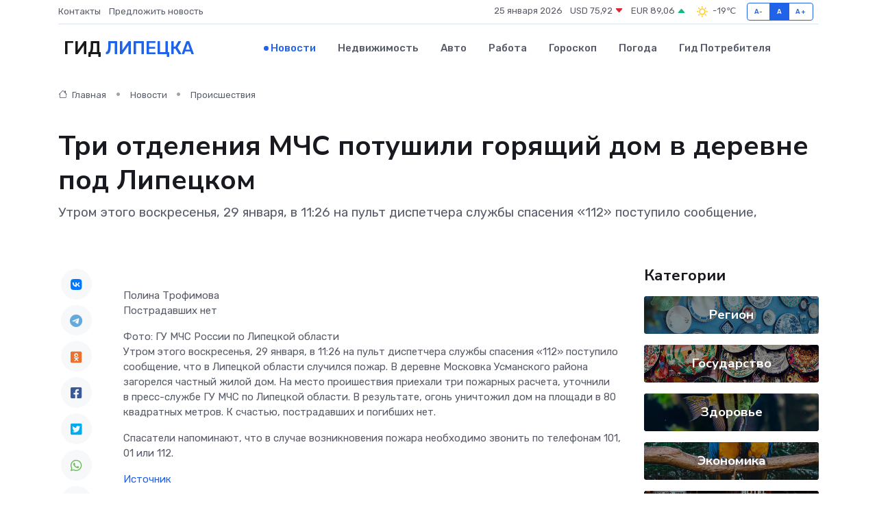

--- FILE ---
content_type: text/html; charset=utf-8
request_url: https://www.google.com/recaptcha/api2/aframe
body_size: 267
content:
<!DOCTYPE HTML><html><head><meta http-equiv="content-type" content="text/html; charset=UTF-8"></head><body><script nonce="13RSU-GlsbzeKWs2cvpmbQ">/** Anti-fraud and anti-abuse applications only. See google.com/recaptcha */ try{var clients={'sodar':'https://pagead2.googlesyndication.com/pagead/sodar?'};window.addEventListener("message",function(a){try{if(a.source===window.parent){var b=JSON.parse(a.data);var c=clients[b['id']];if(c){var d=document.createElement('img');d.src=c+b['params']+'&rc='+(localStorage.getItem("rc::a")?sessionStorage.getItem("rc::b"):"");window.document.body.appendChild(d);sessionStorage.setItem("rc::e",parseInt(sessionStorage.getItem("rc::e")||0)+1);localStorage.setItem("rc::h",'1769362413215');}}}catch(b){}});window.parent.postMessage("_grecaptcha_ready", "*");}catch(b){}</script></body></html>